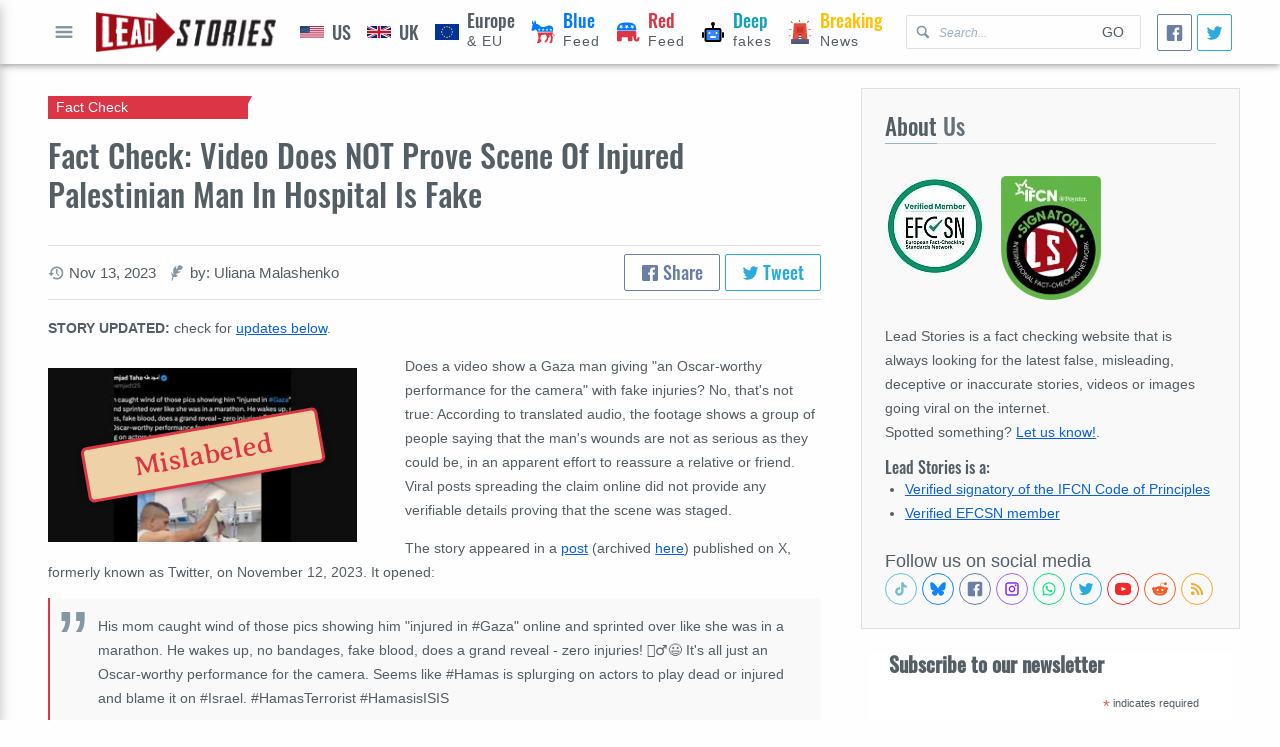

--- FILE ---
content_type: text/html; charset=utf-8
request_url: https://www.google.com/recaptcha/api2/aframe
body_size: 250
content:
<!DOCTYPE HTML><html><head><meta http-equiv="content-type" content="text/html; charset=UTF-8"></head><body><script nonce="NPrIYNcPi2yIUZyxR8hiAQ">/** Anti-fraud and anti-abuse applications only. See google.com/recaptcha */ try{var clients={'sodar':'https://pagead2.googlesyndication.com/pagead/sodar?'};window.addEventListener("message",function(a){try{if(a.source===window.parent){var b=JSON.parse(a.data);var c=clients[b['id']];if(c){var d=document.createElement('img');d.src=c+b['params']+'&rc='+(localStorage.getItem("rc::a")?sessionStorage.getItem("rc::b"):"");window.document.body.appendChild(d);sessionStorage.setItem("rc::e",parseInt(sessionStorage.getItem("rc::e")||0)+1);localStorage.setItem("rc::h",'1768964635813');}}}catch(b){}});window.parent.postMessage("_grecaptcha_ready", "*");}catch(b){}</script></body></html>

--- FILE ---
content_type: image/svg+xml
request_url: https://leadstories.com/theme/img/Flag_of_Ireland.svg
body_size: -178
content:
<?xml version="1.0" encoding="UTF-8"?>
<svg xmlns="http://www.w3.org/2000/svg" width="1200" height="600">
   <rect fill="#169b62" width="1200" height="600" />
   <rect fill="#fff" x="400" width="800" height="600" />
   <rect fill="#ff883e" x="800" width="400" height="600" />
</svg>